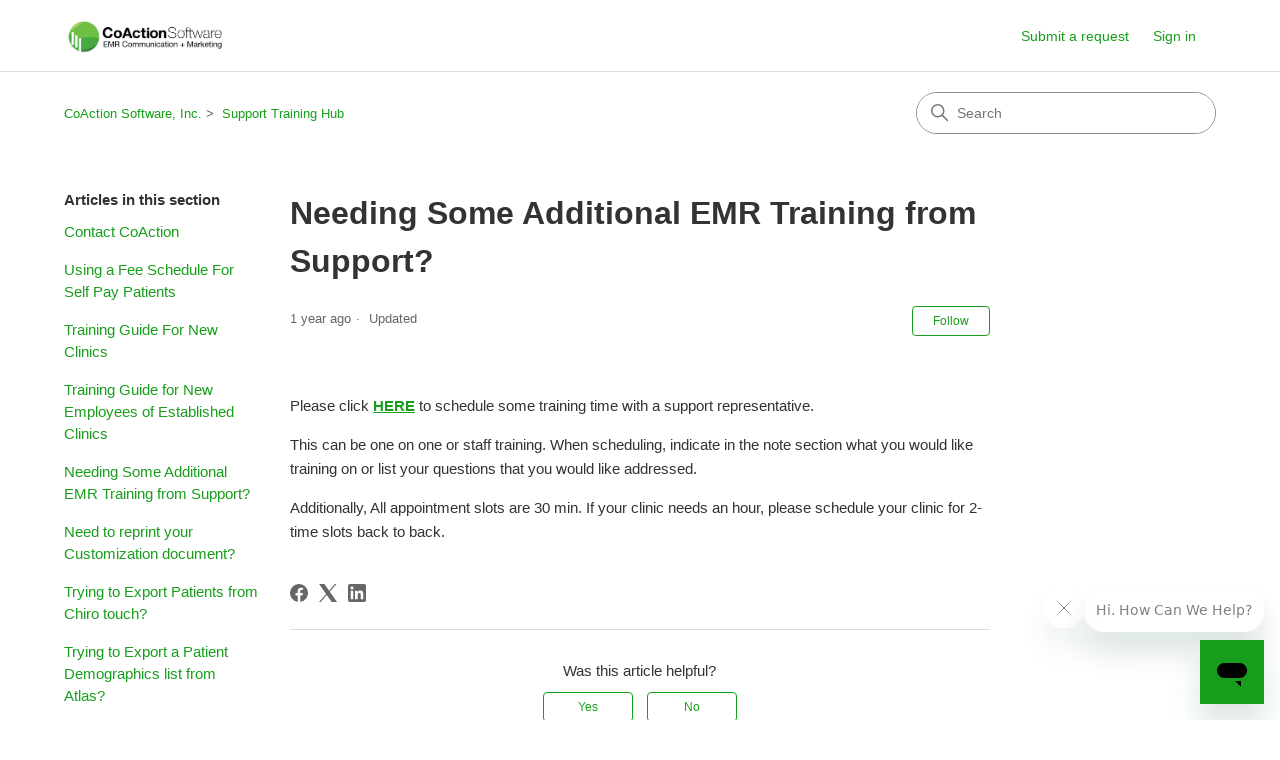

--- FILE ---
content_type: text/html; charset=utf-8
request_url: https://katanahub.zendesk.com/hc/en-us/articles/360042679672-Needing-Some-Additional-EMR-Training-from-Support
body_size: 7033
content:
<!DOCTYPE html>
<html dir="ltr" lang="en-US">
<head>
  <meta charset="utf-8" />
  <!-- v26831 -->


  <title>Needing Some Additional EMR Training from Support? &ndash; CoAction Software, Inc.</title>

  

  <meta name="description" content="Please click HERE to schedule some training time with a support representative. This can be one on one or staff training. When..." /><meta property="og:image" content="https://katanahub.zendesk.com/hc/theming_assets/01HZH7QZE56W20HSY6QGDJ5FFR" />
<meta property="og:type" content="website" />
<meta property="og:site_name" content="CoAction Software, Inc." />
<meta property="og:title" content="Needing Some Additional EMR Training from Support?" />
<meta property="og:description" content="Please click HERE to schedule some training time with a support representative.
This can be one on one or staff training. When scheduling, indicate in the note section what you would like training ..." />
<meta property="og:url" content="https://katanahub.zendesk.com/hc/en-us/articles/360042679672-Needing-Some-Additional-EMR-Training-from-Support" />
<link rel="canonical" href="https://katanahub.zendesk.com/hc/en-us/articles/360042679672-Needing-Some-Additional-EMR-Training-from-Support">
<link rel="alternate" hreflang="en-us" href="https://katanahub.zendesk.com/hc/en-us/articles/360042679672-Needing-Some-Additional-EMR-Training-from-Support">
<link rel="alternate" hreflang="x-default" href="https://katanahub.zendesk.com/hc/en-us/articles/360042679672-Needing-Some-Additional-EMR-Training-from-Support">

  <link rel="stylesheet" href="//static.zdassets.com/hc/assets/application-f34d73e002337ab267a13449ad9d7955.css" media="all" id="stylesheet" />
  <link rel="stylesheet" type="text/css" href="/hc/theming_assets/9871846/360003880272/style.css?digest=42506816194189">

  <link rel="icon" type="image/x-icon" href="/hc/theming_assets/01HZH7QZN9XY6BDAF1VF1YK38Z">

    

  <meta content="width=device-width, initial-scale=1.0" name="viewport" />
<!-- Make the translated search clear button label available for use in JS -->
<!-- See buildClearSearchButton() in script.js -->
<script type="text/javascript">window.searchClearButtonLabelLocalized = "Clear search";</script>
<script type="text/javascript">
  // Load ES module polyfill only for browsers that don't support ES modules
  if (!(HTMLScriptElement.supports && HTMLScriptElement.supports('importmap'))) {
    document.write('<script async src="/hc/theming_assets/01J4KSMCVQS7PCY1ASV28Q362T"><\/script>');
  }
</script>
<script type="importmap">
{
  "imports": {
    "new-request-form": "/hc/theming_assets/01KEEM858DQB45VP5XX0JY4P7J",
    "flash-notifications": "/hc/theming_assets/01KEEM856WG9RXVZSG25EA6X8S",
    "service-catalog": "/hc/theming_assets/01KEEM85A3EVFEN4VM7EJ6CDMD",
    "approval-requests": "/hc/theming_assets/01KEEM855JWE184AM65F58KZK3",
    "approval-requests-translations": "/hc/theming_assets/01K1WRGS8AMCXH3AN8CB93DA6J",
    "new-request-form-translations": "/hc/theming_assets/01K1WRGS79FWWKS1AVS458KRND",
    "service-catalog-translations": "/hc/theming_assets/01K1WRGRZS9ED2F697WVGJ5ZG5",
    "shared": "/hc/theming_assets/01KEEM858H6D4FHX8WWS1T18DX",
    "ticket-fields": "/hc/theming_assets/01KEEM8594R5VPJ6WT3J8860X2",
    "wysiwyg": "/hc/theming_assets/01KEEM85EV3934YK5HADBP0SNK"
  }
}
</script>
<script type="module">
  import { renderFlashNotifications } from "flash-notifications";

  const settings = {"brand_color":"rgba(24, 158, 28, 1)","brand_text_color":"#FFFFFF","text_color":"#333333","link_color":"rgba(24, 158, 28, 1)","hover_link_color":"#0F3554","visited_link_color":"#4B61C3","background_color":"#FFFFFF","heading_font":"-apple-system, BlinkMacSystemFont, 'Segoe UI', Helvetica, Arial, sans-serif","text_font":"-apple-system, BlinkMacSystemFont, 'Segoe UI', Helvetica, Arial, sans-serif","logo":"/hc/theming_assets/01HZH7QZE56W20HSY6QGDJ5FFR","show_brand_name":false,"favicon":"/hc/theming_assets/01HZH7QZN9XY6BDAF1VF1YK38Z","homepage_background_image":"/hc/theming_assets/01HZH7QZXRRGPMN40BEKCZZ75S","community_background_image":"/hc/theming_assets/01HZH7R02Z6Y7MDTQK710WWWX7","community_image":"/hc/theming_assets/01HZH7R07M7AWH7GCENP9FEHE8","instant_search":true,"scoped_kb_search":true,"scoped_community_search":true,"show_recent_activity":true,"show_articles_in_section":true,"show_article_author":false,"show_article_comments":true,"show_follow_article":true,"show_recently_viewed_articles":true,"show_related_articles":true,"show_article_sharing":true,"show_follow_section":true,"show_follow_post":true,"show_post_sharing":true,"show_follow_topic":true,"request_list_beta":false};
  const baseLocale = "en-us";

  renderFlashNotifications(settings, baseLocale);
</script>

  
</head>
<body class="">
  
  
  

  <a class="skip-navigation" tabindex="1" href="#main-content">Skip to main content</a>

<header class="header">
  <div class="logo">
    <a title="Home" href="/hc/en-us">
      <img src="/hc/theming_assets/01HZH7QZE56W20HSY6QGDJ5FFR" alt="CoAction Software, Inc. Help Center home page" />
      
    </a>
  </div>

  <div class="nav-wrapper-desktop">
    <nav class="user-nav" id="user-nav" aria-label="User navigation">
      <ul class="user-nav-list">
        <li></li>
        <li></li>
        <li><a class="submit-a-request" href="/hc/en-us/requests/new">Submit a request</a></li>
        
          <li>
            <a class="sign-in" rel="nofollow" data-auth-action="signin" title="Opens a dialog" role="button" href="https://katanahub.zendesk.com/access?brand_id=360003880272&amp;return_to=https%3A%2F%2Fkatanahub.zendesk.com%2Fhc%2Fen-us%2Farticles%2F360042679672-Needing-Some-Additional-EMR-Training-from-Support">
              Sign in
            </a>
          </li>
        
      </ul>
    </nav>
    
  </div>

  <div class="nav-wrapper-mobile">
    <button class="menu-button-mobile" aria-controls="user-nav-mobile" aria-expanded="false" aria-label="Toggle navigation menu">
      
      <svg xmlns="http://www.w3.org/2000/svg" width="16" height="16" focusable="false" viewBox="0 0 16 16" class="icon-menu">
        <path fill="none" stroke="currentColor" stroke-linecap="round" d="M1.5 3.5h13m-13 4h13m-13 4h13"/>
      </svg>
    </button>
    <nav class="menu-list-mobile" id="user-nav-mobile" aria-expanded="false">
      <ul class="menu-list-mobile-items">
        
          <li class="item">
            <a rel="nofollow" data-auth-action="signin" title="Opens a dialog" role="button" href="https://katanahub.zendesk.com/access?brand_id=360003880272&amp;return_to=https%3A%2F%2Fkatanahub.zendesk.com%2Fhc%2Fen-us%2Farticles%2F360042679672-Needing-Some-Additional-EMR-Training-from-Support">
              Sign in
            </a>
          </li>
          <li class="nav-divider"></li>
        
        <li class="item"></li>
        <li class="item"><a class="submit-a-request" href="/hc/en-us/requests/new">Submit a request</a></li>
        <li class="item"></li>
        <li class="nav-divider"></li>
        
      </ul>
    </nav>
  </div>

</header>


  <main role="main">
    <div class="container-divider"></div>
<div class="container">
  <div class="sub-nav">
    <nav aria-label="Current location">
  <ol class="breadcrumbs">
    
      <li>
        
          <a href="/hc/en-us">CoAction Software, Inc.</a>
        
      </li>
    
      <li>
        
          <a href="/hc/en-us/sections/360008821691-Support-Training-Hub">Support Training Hub</a>
        
      </li>
    
  </ol>
</nav>

    <div class="search-container">
      <svg xmlns="http://www.w3.org/2000/svg" width="12" height="12" focusable="false" viewBox="0 0 12 12" class="search-icon" aria-hidden="true">
        <circle cx="4.5" cy="4.5" r="4" fill="none" stroke="currentColor"/>
        <path stroke="currentColor" stroke-linecap="round" d="M11 11L7.5 7.5"/>
      </svg>
      <form role="search" class="search" data-search="" action="/hc/en-us/search" accept-charset="UTF-8" method="get"><input type="hidden" name="utf8" value="&#x2713;" autocomplete="off" /><input type="hidden" name="category" id="category" value="360003133671" autocomplete="off" />
<input type="search" name="query" id="query" placeholder="Search" aria-label="Search" /></form>
    </div>
  </div>

  <div class="article-container" id="article-container">
    <aside class="article-sidebar" aria-labelledby="section-articles-title">
      
        <div class="collapsible-sidebar">
          <button type="button" class="collapsible-sidebar-toggle" aria-labelledby="section-articles-title" aria-expanded="false">
            <svg xmlns="http://www.w3.org/2000/svg" width="20" height="20" focusable="false" viewBox="0 0 12 12" aria-hidden="true" class="collapsible-sidebar-toggle-icon chevron-icon">
              <path fill="none" stroke="currentColor" stroke-linecap="round" d="M3 4.5l2.6 2.6c.2.2.5.2.7 0L9 4.5"/>
            </svg>
            <svg xmlns="http://www.w3.org/2000/svg" width="20" height="20" focusable="false" viewBox="0 0 12 12" aria-hidden="true" class="collapsible-sidebar-toggle-icon x-icon">
              <path stroke="currentColor" stroke-linecap="round" d="M3 9l6-6m0 6L3 3"/>
            </svg>
          </button>
          <span id="section-articles-title" class="collapsible-sidebar-title sidenav-title">
            Articles in this section
          </span>
          <div class="collapsible-sidebar-body">
            <ul>
              
                <li>
                  <a href="/hc/en-us/articles/4411638071181-Contact-CoAction" 
                     class="sidenav-item "
                     >
                       Contact CoAction 
                  </a>
                </li>
              
                <li>
                  <a href="/hc/en-us/articles/360055629672-Using-a-Fee-Schedule-For-Self-Pay-Patients" 
                     class="sidenav-item "
                     >
                       Using a Fee Schedule For Self Pay Patients
                  </a>
                </li>
              
                <li>
                  <a href="/hc/en-us/articles/360042975112-Training-Guide-For-New-Clinics" 
                     class="sidenav-item "
                     >
                       Training Guide For New Clinics
                  </a>
                </li>
              
                <li>
                  <a href="/hc/en-us/articles/360043998612-Training-Guide-for-New-Employees-of-Established-Clinics" 
                     class="sidenav-item "
                     >
                       Training Guide for New Employees of Established Clinics
                  </a>
                </li>
              
                <li>
                  <a href="/hc/en-us/articles/360042679672-Needing-Some-Additional-EMR-Training-from-Support" 
                     class="sidenav-item current-article"
                     aria-current="page">
                       Needing Some Additional EMR Training from Support?
                  </a>
                </li>
              
                <li>
                  <a href="/hc/en-us/articles/360042974772-Need-to-reprint-your-Customization-document" 
                     class="sidenav-item "
                     >
                       Need to reprint your Customization document?
                  </a>
                </li>
              
                <li>
                  <a href="/hc/en-us/articles/360043654171-Trying-to-Export-Patients-from-Chiro-touch" 
                     class="sidenav-item "
                     >
                       Trying to Export Patients from Chiro touch?
                  </a>
                </li>
              
                <li>
                  <a href="/hc/en-us/articles/360044735292-Trying-to-Export-a-Patient-Demographics-list-from-Atlas" 
                     class="sidenav-item "
                     >
                       Trying to Export a Patient Demographics list from Atlas?
                  </a>
                </li>
              
            </ul>
            
          </div>
        </div>
      
    </aside>

    <article id="main-content" class="article">
      <header class="article-header">
        <h1 title="Needing Some Additional EMR Training from Support?" class="article-title">
          Needing Some Additional EMR Training from Support?
          
        </h1>

        <div class="article-author">
          
          <div class="article-meta">
            

            <div class="meta-group">
              
                <span class="meta-data"><time datetime="2024-09-05T17:03:12Z" title="2024-09-05T17:03:12Z" data-datetime="relative">September 05, 2024 17:03</time></span>
                <span class="meta-data">Updated</span>
              
            </div>
          </div>
        </div>

        
          <div class="article-subscribe"><div data-helper="subscribe" data-json="{&quot;item&quot;:&quot;article&quot;,&quot;url&quot;:&quot;/hc/en-us/articles/360042679672-Needing-Some-Additional-EMR-Training-from-Support/subscription.json&quot;,&quot;follow_label&quot;:&quot;Follow&quot;,&quot;unfollow_label&quot;:&quot;Unfollow&quot;,&quot;following_label&quot;:&quot;Following&quot;,&quot;can_subscribe&quot;:true,&quot;is_subscribed&quot;:false}"></div></div>
        
      </header>

      <section class="article-info">
        <div class="article-content">
          <div class="article-body"><p>Please click <a href="https://calendar.app.google/fQDnGXVX8mnqoZbV9"><strong>HERE</strong></a> to schedule some training time with a support representative.</p>
<p>This can be one on one or staff training. When scheduling, indicate in the note section what you would like training on or list your questions that you would like addressed.</p>
<p>Additionally, All appointment slots are 30 min. If your clinic needs an hour, please schedule your clinic for 2-time slots back to back.&nbsp;</p></div>

          

          
        </div>
      </section>

      <footer>
        <div class="article-footer">
          
            <div class="article-share">
  <ul class="share">
    <li>
      <a href="https://www.facebook.com/share.php?title=Needing+Some+Additional+EMR+Training+from+Support%3F&u=https%3A%2F%2Fkatanahub.zendesk.com%2Fhc%2Fen-us%2Farticles%2F360042679672-Needing-Some-Additional-EMR-Training-from-Support" class="share-facebook" aria-label="Facebook">
        <svg xmlns="http://www.w3.org/2000/svg" width="12" height="12" focusable="false" viewBox="0 0 12 12" aria-label="Share this page on Facebook">
          <path fill="currentColor" d="M6 0a6 6 0 01.813 11.945V7.63h1.552l.244-1.585H6.812v-.867c0-.658.214-1.242.827-1.242h.985V2.55c-.173-.024-.538-.075-1.23-.075-1.444 0-2.29.767-2.29 2.513v1.055H3.618v1.585h1.484v4.304A6.001 6.001 0 016 0z"/>
        </svg>
      </a>
    </li>
    <li>
      <a href="https://twitter.com/share?lang=en&text=Needing+Some+Additional+EMR+Training+from+Support%3F&url=https%3A%2F%2Fkatanahub.zendesk.com%2Fhc%2Fen-us%2Farticles%2F360042679672-Needing-Some-Additional-EMR-Training-from-Support" class="share-twitter" aria-label="X Corp">
        <svg xmlns="http://www.w3.org/2000/svg" width="12" height="12" focusable="false" viewBox="0 0 12 12" aria-label="Share this page on X Corp">
          <path fill="currentColor" d="M.0763914 0 3.60864 0 6.75369 4.49755 10.5303 0 11.6586 0 7.18498 5.11431 12 12 8.46775 12 5.18346 7.30333 1.12825 12 0 12 4.7531 6.6879z"/>
        </svg>
      </a>
    </li>
    <li>
      <a href="https://www.linkedin.com/shareArticle?mini=true&source=CoAction%2C+Inc.&title=Needing+Some+Additional+EMR+Training+from+Support%3F&url=https%3A%2F%2Fkatanahub.zendesk.com%2Fhc%2Fen-us%2Farticles%2F360042679672-Needing-Some-Additional-EMR-Training-from-Support" class="share-linkedin" aria-label="LinkedIn">
        <svg xmlns="http://www.w3.org/2000/svg" width="12" height="12" focusable="false" viewBox="0 0 12 12" aria-label="Share this page on LinkedIn">
          <path fill="currentColor" d="M10.8 0A1.2 1.2 0 0112 1.2v9.6a1.2 1.2 0 01-1.2 1.2H1.2A1.2 1.2 0 010 10.8V1.2A1.2 1.2 0 011.2 0h9.6zM8.09 4.356a1.87 1.87 0 00-1.598.792l-.085.133h-.024v-.783H4.676v5.727h1.778V7.392c0-.747.142-1.47 1.068-1.47.913 0 .925.854.925 1.518v2.785h1.778V7.084l-.005-.325c-.05-1.38-.456-2.403-2.13-2.403zm-4.531.142h-1.78v5.727h1.78V4.498zm-.89-2.846a1.032 1.032 0 100 2.064 1.032 1.032 0 000-2.064z"/>
        </svg>
      </a>
    </li>
  </ul>

</div>
          
          
            
          
        </div>
        
          <div class="article-votes">
            <h2 class="article-votes-question" id="article-votes-label">Was this article helpful?</h2>
            <div class="article-votes-controls" role="group" aria-labelledby="article-votes-label">
              <button type="button" class="button article-vote article-vote-up" data-auth-action="signin" aria-label="This article was helpful" aria-pressed="false">Yes</button>
              <button type="button" class="button article-vote article-vote-down" data-auth-action="signin" aria-label="This article was not helpful" aria-pressed="false">No</button>
            </div>
            <small class="article-votes-count">
              <span class="article-vote-label">0 out of 0 found this helpful</span>
            </small>
          </div>
        

        <div class="article-more-questions">
          Have more questions? <a href="/hc/en-us/requests/new">Submit a request</a>
        </div>
        <div class="article-return-to-top">
          <a href="#article-container">
            Return to top
            <svg xmlns="http://www.w3.org/2000/svg" class="article-return-to-top-icon" width="20" height="20" focusable="false" viewBox="0 0 12 12" aria-hidden="true">
              <path fill="none" stroke="currentColor" stroke-linecap="round" d="M3 4.5l2.6 2.6c.2.2.5.2.7 0L9 4.5"/>
            </svg>
          </a>
        </div>
      </footer>

      <div class="article-relatives">
        
          <div data-recent-articles></div>
        
        
          
  <section class="related-articles">
    
      <h2 class="related-articles-title">Related articles</h2>
    
    <ul>
      
        <li>
          <a href="/hc/en-us/related/click?data=[base64]%3D--7afe0c55e1f86ca0966f85753a5618674a40bb68" rel="nofollow">Add Charges To An Existing Appointment Within OTC Area</a>
        </li>
      
        <li>
          <a href="/hc/en-us/related/click?data=[base64]" rel="nofollow">Fee Schedules</a>
        </li>
      
        <li>
          <a href="/hc/en-us/related/click?data=[base64]%3D--c86b6631def7153b4435111cd55994f2576b6114" rel="nofollow">Creating HCFA&#39;s</a>
        </li>
      
        <li>
          <a href="/hc/en-us/related/click?data=BAh7CjobZGVzdGluYXRpb25fYXJ0aWNsZV9pZGwrCA3m9%2FwWBDoYcmVmZXJyZXJfYXJ0aWNsZV9pZGwrCHhNN9RTADoLbG9jYWxlSSIKZW4tdXMGOgZFVDoIdXJsSSJAL2hjL2VuLXVzL2FydGljbGVzLzQ0OTY3Nzk4OTYzMzMtUGF0aWVudC1DYXNlLUNyZWRpdC1SZXBvcnQGOwhUOglyYW5raQk%3D--83c8810a4bf19bf95556f58b198c3bb92e8aaffa" rel="nofollow">Patient Case Credit Report</a>
        </li>
      
        <li>
          <a href="/hc/en-us/related/click?data=[base64]" rel="nofollow">Error: CPT is not associated with the Fee Schedule associated with the case policy</a>
        </li>
      
    </ul>
  </section>


        
      </div>
      
        <div class="article-comments" id="article-comments">
          <section class="comments">
            <header class="comment-overview">
              <h2 class="comment-heading">
                Comments
              </h2>
              <p class="comment-callout">0 comments</p>
              
            </header>

            <ul id="comments" class="comment-list">
              
            </ul>

            

            

            <p class="comment-callout">Article is closed for comments.</p>
          </section>
        </div>
      
    </article>
  </div>
</div>

  </main>

  <footer class="footer">
  <div class="footer-inner">
    <a title="Home" href="/hc/en-us">CoAction Software, Inc.</a>

    <div class="footer-language-selector">
      
    </div>
  </div>
</footer>


    <div class="powered-by-zendesk">
  <svg xmlns="http://www.w3.org/2000/svg" width="26" height="26" focusable="false" viewBox="0 0 26 26">
    <path d="M12 8.2v14.5H0zM12 3c0 3.3-2.7 6-6 6S0 6.3 0 3h12zm2 19.7c0-3.3 2.7-6 6-6s6 2.7 6 6H14zm0-5.2V3h12z"/>
  </svg>

  <a href="https://www.zendesk.com/service/help-center/?utm_source=helpcenter&utm_medium=poweredbyzendesk&utm_campaign=text&utm_content=CoAction%2C+Inc." target="_blank" rel="nofollow">Powered by Zendesk</a>
</div>


  <!-- / -->

  
  <script src="//static.zdassets.com/hc/assets/en-us.f90506476acd6ed8bfc8.js"></script>
  

  <script type="text/javascript">
  /*

    Greetings sourcecode lurker!

    This is for internal Zendesk and legacy usage,
    we don't support or guarantee any of these values
    so please don't build stuff on top of them.

  */

  HelpCenter = {};
  HelpCenter.account = {"subdomain":"katanahub","environment":"production","name":"CoAction, Inc."};
  HelpCenter.user = {"identifier":"da39a3ee5e6b4b0d3255bfef95601890afd80709","email":null,"name":"","role":"anonymous","avatar_url":"https://assets.zendesk.com/hc/assets/default_avatar.png","is_admin":false,"organizations":[],"groups":[]};
  HelpCenter.internal = {"asset_url":"//static.zdassets.com/hc/assets/","web_widget_asset_composer_url":"https://static.zdassets.com/ekr/snippet.js","current_session":{"locale":"en-us","csrf_token":null,"shared_csrf_token":null},"usage_tracking":{"event":"article_viewed","data":"[base64]--1b3412fb50be7c9b862ba43a06c24e4403ffb3ab","url":"https://katanahub.zendesk.com/hc/activity"},"current_record_id":"360042679672","current_record_url":"/hc/en-us/articles/360042679672-Needing-Some-Additional-EMR-Training-from-Support","current_record_title":"Needing Some Additional EMR Training from Support?","current_text_direction":"ltr","current_brand_id":360003880272,"current_brand_name":"CoAction, Inc.","current_brand_url":"https://katanahub.zendesk.com","current_brand_active":true,"current_path":"/hc/en-us/articles/360042679672-Needing-Some-Additional-EMR-Training-from-Support","show_autocomplete_breadcrumbs":false,"user_info_changing_enabled":false,"has_user_profiles_enabled":true,"has_end_user_attachments":true,"user_aliases_enabled":false,"has_anonymous_kb_voting":false,"has_multi_language_help_center":true,"show_at_mentions":false,"embeddables_config":{"embeddables_web_widget":true,"embeddables_help_center_auth_enabled":false,"embeddables_connect_ipms":false},"answer_bot_subdomain":"static","gather_plan_state":"subscribed","has_article_verification":false,"has_gather":true,"has_ckeditor":true,"has_community_enabled":false,"has_community_badges":true,"has_community_post_content_tagging":false,"has_gather_content_tags":true,"has_guide_content_tags":true,"has_user_segments":true,"has_answer_bot_web_form_enabled":true,"has_garden_modals":false,"theming_cookie_key":"hc-da39a3ee5e6b4b0d3255bfef95601890afd80709-2-preview","is_preview":false,"has_search_settings_in_plan":true,"theming_api_version":4,"theming_settings":{"brand_color":"rgba(24, 158, 28, 1)","brand_text_color":"#FFFFFF","text_color":"#333333","link_color":"rgba(24, 158, 28, 1)","hover_link_color":"#0F3554","visited_link_color":"#4B61C3","background_color":"#FFFFFF","heading_font":"-apple-system, BlinkMacSystemFont, 'Segoe UI', Helvetica, Arial, sans-serif","text_font":"-apple-system, BlinkMacSystemFont, 'Segoe UI', Helvetica, Arial, sans-serif","logo":"/hc/theming_assets/01HZH7QZE56W20HSY6QGDJ5FFR","show_brand_name":false,"favicon":"/hc/theming_assets/01HZH7QZN9XY6BDAF1VF1YK38Z","homepage_background_image":"/hc/theming_assets/01HZH7QZXRRGPMN40BEKCZZ75S","community_background_image":"/hc/theming_assets/01HZH7R02Z6Y7MDTQK710WWWX7","community_image":"/hc/theming_assets/01HZH7R07M7AWH7GCENP9FEHE8","instant_search":true,"scoped_kb_search":true,"scoped_community_search":true,"show_recent_activity":true,"show_articles_in_section":true,"show_article_author":false,"show_article_comments":true,"show_follow_article":true,"show_recently_viewed_articles":true,"show_related_articles":true,"show_article_sharing":true,"show_follow_section":true,"show_follow_post":true,"show_post_sharing":true,"show_follow_topic":true,"request_list_beta":false},"has_pci_credit_card_custom_field":false,"help_center_restricted":false,"is_assuming_someone_else":false,"flash_messages":[],"user_photo_editing_enabled":true,"user_preferred_locale":"en-us","base_locale":"en-us","login_url":"https://katanahub.zendesk.com/access?brand_id=360003880272\u0026return_to=https%3A%2F%2Fkatanahub.zendesk.com%2Fhc%2Fen-us%2Farticles%2F360042679672-Needing-Some-Additional-EMR-Training-from-Support","has_alternate_templates":false,"has_custom_statuses_enabled":false,"has_hc_generative_answers_setting_enabled":true,"has_generative_search_with_zgpt_enabled":false,"has_suggested_initial_questions_enabled":false,"has_guide_service_catalog":true,"has_service_catalog_search_poc":false,"has_service_catalog_itam":false,"has_csat_reverse_2_scale_in_mobile":false,"has_knowledge_navigation":false,"has_unified_navigation":false,"has_csat_bet365_branding":false,"version":"v26831","dev_mode":false};
</script>

  
  
  <script src="//static.zdassets.com/hc/assets/hc_enduser-2a5c7d395cc5df83aeb04ab184a4dcef.js"></script>
  <script type="text/javascript" src="/hc/theming_assets/9871846/360003880272/script.js?digest=42506816194189"></script>
  
</body>
</html>